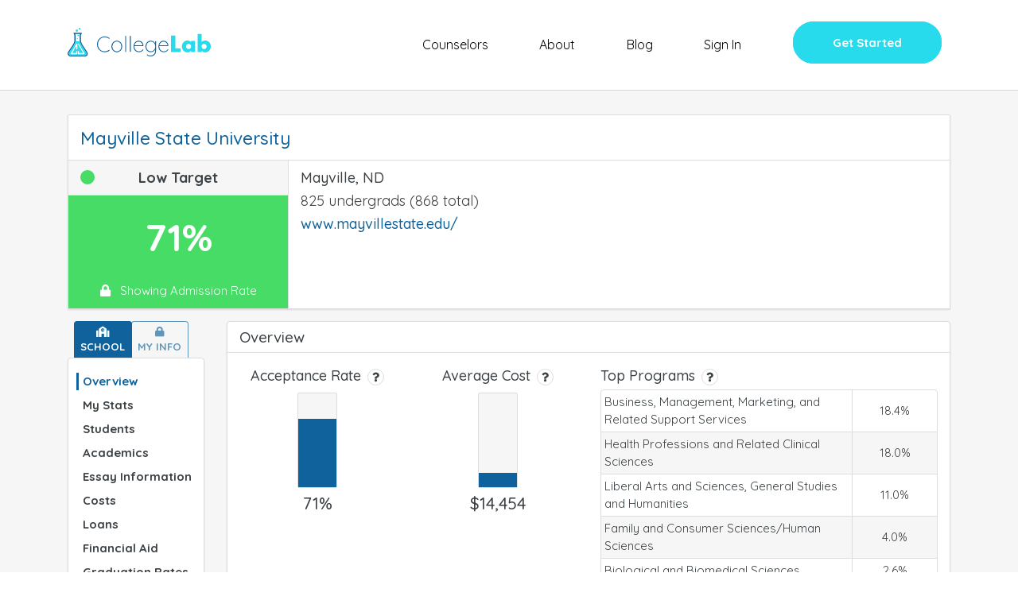

--- FILE ---
content_type: text/html; charset=utf-8
request_url: https://app.collegelab.org/colleges/Mayville-State-University
body_size: 278
content:
<!DOCTYPE html>
<html>
<head>

<meta name="fragment" content="!">
<meta charset="utf-8">

  <meta name="viewport" content="initial-scale=1, maximum-scale=5, minimum-scale=0.5" />
  <meta name="msapplication-TileColor" content="#da532c">
  <meta name="theme-color" content="#ffffff">

  <link rel="apple-touch-icon" sizes="180x180" href="https://www.collegelab.org/apple-touch-icon.png">
  <link rel="icon" type="image/png" sizes="32x32" href="https://www.collegelab.org/favicon-32x32.png">
  <link rel="icon" type="image/png" sizes="16x16" href="https://www.collegelab.org/favicon-16x16.png">
  <link rel="manifest" href="https://www.collegelab.org/site.webmanifest">
  <meta name="msapplication-TileColor" content="#da532c">
  <meta name="theme-color" content="#ffffff">

  <link rel="stylesheet" href="https://use.fontawesome.com/releases/v5.2.0/css/all.css"
    integrity="sha384-hWVjflwFxL6sNzntih27bfxkr27PmbbK/iSvJ+a4+0owXq79v+lsFkW54bOGbiDQ" crossorigin="anonymous">
  <link href="https://fonts.googleapis.com/css?family=Quicksand:400,500,700" rel="stylesheet">

  <script>
    {
      !function (f, b, e, v, n, t, s) {
        if (f.fbq) return; n = f.fbq = function () {
          n.callMethod ?
            n.callMethod.apply(n, arguments) : n.queue.push(arguments)
        };
        if (!f._fbq) f._fbq = n; n.push = n; n.loaded = !0; n.version = '2.0';
        n.queue = []; t = b.createElement(e); t.async = !0;
        t.src = v; s = b.getElementsByTagName(e)[0];
        s.parentNode.insertBefore(t, s)
      }(window, document, 'script',
        'https://connect.facebook.net/en_US/fbevents.js');
      fbq('init', '525336331165110');
      fbq('track', 'PageView');
    }
  </script>
  <noscript>
    <img height="1" width="1" style="display:none"
      src="https://www.facebook.com/tr?id=525336331165110&ev=PageView&noscript=1" />
  </noscript>

  <script src="https://www.google.com/recaptcha/api.js" async defer></script>
  <!-- Global site tag (gtag.js) - Google Analytics -->
  <script async src="https://www.googletagmanager.com/gtag/js?id=UA-111458410-1"></script>
  <script>
    window.dataLayer = window.dataLayer || [];
    function gtag() { dataLayer.push(arguments); }
    gtag('js', new Date());

    gtag('config', 'UA-111458410-1');
  </script>
<title>CollegeLab | Mayville State University</title><meta property="og:title" content="CollegeLab | Mayville State University"><meta property="og:description" content="Will You Get Into Mayville State University? Compare GPA, SAT, ACT to Millions of College Applicants. Find What it Takes for Ivy League Admissions. Get Beyond Rankings."><meta property="og:image" content="https://www.collegelab.org/collegelab-fb.jpg"><meta property="og:url" content="https://app.collegelab.org/colleges/Mayville-State-University">
</head>
<body><noscript>
    You need to enable JavaScript to run this app.
  </noscript>
  <div id="react-root"></div>
  <script type="text/javascript">__meteor_runtime_config__ = JSON.parse(decodeURIComponent("%7B%22meteorRelease%22%3A%22METEOR%402.7.3%22%2C%22meteorEnv%22%3A%7B%22NODE_ENV%22%3A%22production%22%2C%22TEST_METADATA%22%3A%22%7B%7D%22%7D%2C%22PUBLIC_SETTINGS%22%3A%7B%22cdn%22%3A%22https%3A%2F%2Fwww.collegelab.org%22%2C%22stripe%22%3A%22%22%2C%22HOME_URL%22%3A%22https%3A%2F%2Fwww.collegelab.org%22%2C%22CHANCE_VALUES%22%3A%7B%22REACH%22%3A25%2C%22PROBABLE%22%3A75%7D%2C%22CDN_PREFIX%22%3A%22https%3A%2F%2Fdrfe7lgq80yl3.cloudfront.net%22%2C%22isStaging%22%3Afalse%7D%2C%22ROOT_URL%22%3A%22http%3A%2F%2Fapp.collegelab.org%22%2C%22ROOT_URL_PATH_PREFIX%22%3A%22%22%2C%22reactFastRefreshEnabled%22%3Atrue%2C%22kadira%22%3A%7B%22appId%22%3A%22iXkzPkDC7FNckxWFB%22%2C%22endpoint%22%3A%22https%3A%2F%2Fengine.montiapm.com%22%2C%22clientEngineSyncDelay%22%3A10000%2C%22recordIPAddress%22%3A%22full%22%2C%22enableErrorTracking%22%3Atrue%7D%2C%22autoupdate%22%3A%7B%22versions%22%3A%7B%22web.browser%22%3A%7B%22version%22%3A%22d77c29bfcc9b3a4fb224155c7c1c4e2ed0313705%22%2C%22versionRefreshable%22%3A%22f2726bbd246b0bd44c4931c45b61603472aec31a%22%2C%22versionNonRefreshable%22%3A%22d77c29bfcc9b3a4fb224155c7c1c4e2ed0313705%22%2C%22versionReplaceable%22%3A%22f2726bbd246b0bd44c4931c45b61603472aec31a%22%7D%2C%22web.browser.legacy%22%3A%7B%22version%22%3A%22a6a937789d890c245e39a69a7f8c4ab4a0aca7b4%22%2C%22versionRefreshable%22%3A%22f2726bbd246b0bd44c4931c45b61603472aec31a%22%2C%22versionNonRefreshable%22%3A%22a6a937789d890c245e39a69a7f8c4ab4a0aca7b4%22%2C%22versionReplaceable%22%3A%22f2726bbd246b0bd44c4931c45b61603472aec31a%22%7D%7D%2C%22autoupdateVersion%22%3Anull%2C%22autoupdateVersionRefreshable%22%3Anull%2C%22autoupdateVersionCordova%22%3Anull%2C%22appId%22%3A%2216be20efyo0qb53r01o%22%7D%2C%22appId%22%3A%2216be20efyo0qb53r01o%22%2C%22accountsConfigCalled%22%3Atrue%2C%22isModern%22%3Afalse%7D"))</script>

  <script type="text/javascript" src="/f0974192c5cae2d40b8c6b899bf64e3f2b724495.js?meteor_js_resource=true&amp;_g_rev_=not-found"></script>


</body>
</html>

--- FILE ---
content_type: text/plain
request_url: https://app.collegelab.org/_timesync
body_size: -66
content:
1769677722454